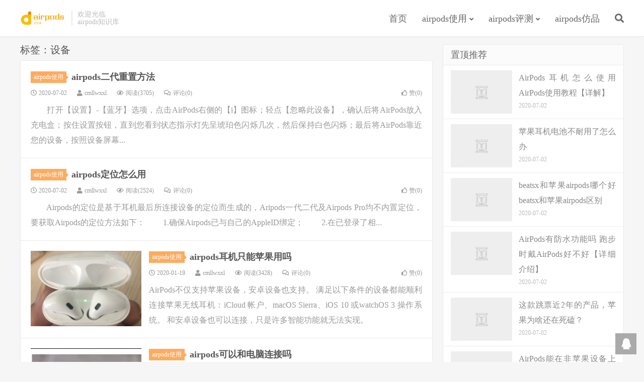

--- FILE ---
content_type: text/html; charset=UTF-8
request_url: http://www.kairpods.com/tag/%E8%AE%BE%E5%A4%87
body_size: 6143
content:
<!DOCTYPE HTML>
<html>
<head>
<meta charset="UTF-8">
<link rel="dns-prefetch" href="//apps.bdimg.com">
<meta http-equiv="X-UA-Compatible" content="IE=11,IE=10,IE=9,IE=8">
<meta name="viewport" content="width=device-width, initial-scale=1.0, user-scalable=0, minimum-scale=1.0, maximum-scale=1.0">
<meta name="apple-mobile-web-app-title" content="airpods知识库">
<meta http-equiv="Cache-Control" content="no-siteapp">
<title>设备-airpods知识库</title>
<link rel='dns-prefetch' href='//s.w.org' />
<link rel='stylesheet' id='BEEPRESSCSS-css'  href='http://www.kairpods.com/wp-content/plugins/beepress/lib/beepress.css?ver=6.3.1' type='text/css' media='screen' />
<link rel='stylesheet' id='wp-block-library-css'  href='http://www.kairpods.com/wp-includes/css/dist/block-library/style.min.css?ver=5.4.18' type='text/css' media='all' />
<link rel='stylesheet' id='_bootstrap-css'  href='http://www.kairpods.com/wp-content/themes/dux/css/bootstrap.min.css?ver=6.0' type='text/css' media='all' />
<link rel='stylesheet' id='_fontawesome-css'  href='http://www.kairpods.com/wp-content/themes/dux/css/font-awesome.min.css?ver=6.0' type='text/css' media='all' />
<link rel='stylesheet' id='_main-css'  href='http://www.kairpods.com/wp-content/themes/dux/css/main.css?ver=6.0' type='text/css' media='all' />
<script type='text/javascript' src='http://www.kairpods.com/wp-content/themes/dux/js/libs/jquery.min.js?ver=6.0'></script>
<script type='text/javascript' src='http://www.kairpods.com/wp-content/plugins/beepress/lib/player.js?ver=6.3.1'></script>
<link rel='https://api.w.org/' href='http://www.kairpods.com/wp-json/' />
<meta name="keywords" content="设备">
<meta name="description" content="">
<style>a:hover, .site-navbar li:hover > a, .site-navbar li.active a:hover, .site-navbar a:hover, .search-on .site-navbar li.navto-search a, .topbar a:hover, .site-nav li.current-menu-item > a, .site-nav li.current-menu-parent > a, .site-search-form a:hover, .branding-primary .btn:hover, .title .more a:hover, .excerpt h2 a:hover, .excerpt .meta a:hover, .excerpt-minic h2 a:hover, .excerpt-minic .meta a:hover, .article-content .wp-caption:hover .wp-caption-text, .article-content a, .article-nav a:hover, .relates a:hover, .widget_links li a:hover, .widget_categories li a:hover, .widget_ui_comments strong, .widget_ui_posts li a:hover .text, .widget_ui_posts .nopic .text:hover , .widget_meta ul a:hover, .tagcloud a:hover, .textwidget a, .textwidget a:hover, .sign h3, #navs .item li a, .url, .url:hover, .excerpt h2 a:hover span, .widget_ui_posts a:hover .text span, .widget-navcontent .item-01 li a:hover span, .excerpt-minic h2 a:hover span, .relates a:hover span{color: #FDAC5F;}.btn-primary, .label-primary, .branding-primary, .post-copyright:hover, .article-tags a, .pagination ul > .active > a, .pagination ul > .active > span, .pagenav .current, .widget_ui_tags .items a:hover, .sign .close-link, .pagemenu li.active a, .pageheader, .resetpasssteps li.active, #navs h2, #navs nav, .btn-primary:hover, .btn-primary:focus, .btn-primary:active, .btn-primary.active, .open > .dropdown-toggle.btn-primary, .tag-clouds a:hover{background-color: #FDAC5F;}.btn-primary, .search-input:focus, #bdcs .bdcs-search-form-input:focus, #submit, .plinks ul li a:hover,.btn-primary:hover, .btn-primary:focus, .btn-primary:active, .btn-primary.active, .open > .dropdown-toggle.btn-primary{border-color: #FDAC5F;}.search-btn, .label-primary, #bdcs .bdcs-search-form-submit, #submit, .excerpt .cat{background-color: #FDAC5F;}.excerpt .cat i{border-left-color:#FDAC5F;}@media (max-width: 720px) {.site-navbar li.active a, .site-navbar li.active a:hover, .m-nav-show .m-icon-nav{color: #FDAC5F;}}@media (max-width: 480px) {.pagination ul > li.next-page a{background-color:#FDAC5F;}}.post-actions .action.action-like,.pagemenu li.current-menu-item > a{background-color: #FDAC5F;}.catleader h1{border-left-color: #FDAC5F;}.loop-product-filters ul .current-cat>a{color: #FDAC5F;}</style>
<!--HEADER_CODE_START-->
<meta name="baidu-site-verification" content="mwG59R02aS" />
<meta name="360-site-verification" content="95b3080ad830b1393b7cec0e87fd3a6a" />
<meta name="sogou_site_verification" content="nCeKcUsl26"/>
<meta name="shenma-site-verification" content="784b9509cb7249430cf1d4d0ad8ad4f6_1577256165"> 
<script data-ad-client="ca-pub-8878431868168082" async src="https://pagead2.googlesyndication.com/pagead/js/adsbygoogle.js"></script>
<meta name="wlhlauth" content="7cbe06c2a57aff0a81a2fbd1d80f6701"/>
<!--HEADER_CODE_END-->
<link rel="shortcut icon" href="http://www.kairpods.com/favicon.ico">
<!--[if lt IE 9]><script src="http://www.kairpods.com/wp-content/themes/dux/js/libs/html5.min.js"></script><![endif]-->
</head>
<body class="archive tag tag-39 m-excerpt-cat topbar-off site-layout-2 text-justify-on">
<header class="header">
	<div class="container">
		<div class="logo"><a href="http://www.kairpods.com" title="airpods知识库-让你变身airpods使用达人"><img src="https://www.kairpods.com/wp-content/uploads/2019/12/logo.png" alt="airpods知识库-让你变身airpods使用达人">airpods知识库</a></div>		<div class="brand">欢迎光临<br>airpods知识库</div>		<ul class="site-nav site-navbar">
			<li id="menu-item-9" class="menu-item menu-item-type-custom menu-item-object-custom menu-item-home menu-item-9"><a href="https://www.kairpods.com">首页</a></li>
<li id="menu-item-6" class="menu-item menu-item-type-taxonomy menu-item-object-category menu-item-has-children menu-item-6"><a href="http://www.kairpods.com/xh">airpods使用</a>
<ul class="sub-menu">
	<li id="menu-item-7" class="menu-item menu-item-type-taxonomy menu-item-object-category menu-item-7"><a href="http://www.kairpods.com/xh/onegeneration">airpods一代</a></li>
	<li id="menu-item-8" class="menu-item menu-item-type-taxonomy menu-item-object-category menu-item-8"><a href="http://www.kairpods.com/xh/twogeneration">airpods二代</a></li>
</ul>
</li>
<li id="menu-item-12" class="menu-item menu-item-type-taxonomy menu-item-object-category menu-item-has-children menu-item-12"><a href="http://www.kairpods.com/review">airpods评测</a>
<ul class="sub-menu">
	<li id="menu-item-13" class="menu-item menu-item-type-taxonomy menu-item-object-category menu-item-13"><a href="http://www.kairpods.com/review/onereview">airpods一代</a></li>
	<li id="menu-item-14" class="menu-item menu-item-type-taxonomy menu-item-object-category menu-item-14"><a href="http://www.kairpods.com/review/tworeview">airpods一代</a></li>
</ul>
</li>
<li id="menu-item-10" class="menu-item menu-item-type-taxonomy menu-item-object-category menu-item-10"><a href="http://www.kairpods.com/imitation">airpods仿品</a></li>
							<li class="navto-search"><a href="javascript:;" class="search-show active"><i class="fa fa-search"></i></a></li>
					</ul>
						<i class="fa fa-bars m-icon-nav"></i>
			</div>
</header>
<div class="site-search">
	<div class="container">
		<form method="get" class="site-search-form" action="http://www.kairpods.com/" ><input class="search-input" name="s" type="text" placeholder="输入关键字" value=""><button class="search-btn" type="submit"><i class="fa fa-search"></i></button></form>	</div>
</div>
<section class="container">
	<div class="content-wrap">
	<div class="content">
				<div class="pagetitle"><h1>标签：设备</h1></div><article class="excerpt excerpt-1 excerpt-text"><header><a class="cat" href="http://www.kairpods.com/xh">airpods使用<i></i></a> <h2><a href="http://www.kairpods.com/1198.html" title="airpods二代重置方法-airpods知识库">airpods二代重置方法</a></h2></header><p class="meta"><time><i class="fa fa-clock-o"></i>2020-07-02</time><span class="author"><i class="fa fa-user"></i>cmllwxxl</span><span class="pv"><i class="fa fa-eye"></i>阅读(3705)</span><a class="pc" href="http://www.kairpods.com/1198.html#respond"><i class="fa fa-comments-o"></i>评论(0)</a><a href="javascript:;" etap="like" class="post-like" data-pid="1198"><i class="fa fa-thumbs-o-up"></i>赞(<span>0</span>)</a></p><p class="note">　　打开【设置】-【蓝牙】选项，点击AirPods右侧的【i】图标；轻点【忽略此设备】，确认后将AirPods放入充电盒；按住设置按钮，直到您看到状态指示灯先呈琥珀色闪烁几次，然后保持白色闪烁；最后将AirPods靠近您的设备，按照设备屏幕...</p></article><article class="excerpt excerpt-2 excerpt-text"><header><a class="cat" href="http://www.kairpods.com/xh">airpods使用<i></i></a> <h2><a href="http://www.kairpods.com/1177.html" title="airpods定位怎么用-airpods知识库">airpods定位怎么用</a></h2></header><p class="meta"><time><i class="fa fa-clock-o"></i>2020-07-02</time><span class="author"><i class="fa fa-user"></i>cmllwxxl</span><span class="pv"><i class="fa fa-eye"></i>阅读(2524)</span><a class="pc" href="http://www.kairpods.com/1177.html#respond"><i class="fa fa-comments-o"></i>评论(0)</a><a href="javascript:;" etap="like" class="post-like" data-pid="1177"><i class="fa fa-thumbs-o-up"></i>赞(<span>0</span>)</a></p><p class="note">　　Airpods的定位是基于耳机最后所连接设备的定位而生成的，Aripods一代二代及Airpods Pro均不内置定位，要获取Airpods的定位方法如下： 　　1.确保Airpods已与自己的AppleID绑定； 　　2.在已登录了相...</p></article><article class="excerpt excerpt-3"><a class="focus" href="http://www.kairpods.com/588.html"><img data-src="http://www.kairpods.com/wp-content/uploads/2020/01/ec1747f0e93ce2ab1a846bf479990a0a.png" alt="airpods耳机只能苹果用吗-airpods知识库" src="http://www.kairpods.com/wp-content/themes/dux/img/thumbnail.png" class="thumb"></a><header><a class="cat" href="http://www.kairpods.com/xh">airpods使用<i></i></a> <h2><a href="http://www.kairpods.com/588.html" title="airpods耳机只能苹果用吗-airpods知识库">airpods耳机只能苹果用吗</a></h2></header><p class="meta"><time><i class="fa fa-clock-o"></i>2020-01-19</time><span class="author"><i class="fa fa-user"></i>cmllwxxl</span><span class="pv"><i class="fa fa-eye"></i>阅读(3428)</span><a class="pc" href="http://www.kairpods.com/588.html#respond"><i class="fa fa-comments-o"></i>评论(0)</a><a href="javascript:;" etap="like" class="post-like" data-pid="588"><i class="fa fa-thumbs-o-up"></i>赞(<span>0</span>)</a></p><p class="note">AirPods不仅支持苹果设备，安卓设备也支持。 满足以下条件的设备都能顺利连接苹果无线耳机：iCloud 帐户、macOS Sierra、iOS 10 或watchOS 3 操作系统。 和安卓设备也可以连接，只是许多智能功能就无法实现。</p></article><article class="excerpt excerpt-4"><a class="focus" href="http://www.kairpods.com/536.html"><img data-src="http://www.kairpods.com/wp-content/uploads/2020/01/a8811e80cc33a624a0addb1b2e1f8449-220x150.png" alt="airpods可以和电脑连接吗-airpods知识库" src="http://www.kairpods.com/wp-content/themes/dux/img/thumbnail.png" class="thumb"></a><header><a class="cat" href="http://www.kairpods.com/xh">airpods使用<i></i></a> <h2><a href="http://www.kairpods.com/536.html" title="airpods可以和电脑连接吗-airpods知识库">airpods可以和电脑连接吗</a></h2></header><p class="meta"><time><i class="fa fa-clock-o"></i>2020-01-18</time><span class="author"><i class="fa fa-user"></i>cmllwxxl</span><span class="pv"><i class="fa fa-eye"></i>阅读(3299)</span><a class="pc" href="http://www.kairpods.com/536.html#respond"><i class="fa fa-comments-o"></i>评论(0)</a><a href="javascript:;" etap="like" class="post-like" data-pid="536"><i class="fa fa-thumbs-o-up"></i>赞(<span>0</span>)</a></p><p class="note">airpods可以和电脑连接的。 1、如果 AirPods 在耳机盒中，请打开盒盖。 2、在Windows 10上，在任务栏的通知区域找到蓝牙图标，右键单击蓝牙图标，选择添加蓝牙设备，将弹出蓝牙和其他设备的设置窗口。 3、添加蓝牙设备。在“...</p></article><article class="excerpt excerpt-5"><a class="focus" href="http://www.kairpods.com/161.html"><img data-src="http://www.kairpods.com/wp-content/uploads/2019/12/4ffce04d92a4d6cb21c1494cdfcd6dc1-1.gif" alt="AirPods 无法连接 iOS 设备怎么办？-airpods知识库" src="http://www.kairpods.com/wp-content/themes/dux/img/thumbnail.png" class="thumb"></a><header><a class="cat" href="http://www.kairpods.com/xh">airpods使用<i></i></a> <h2><a href="http://www.kairpods.com/161.html" title="AirPods 无法连接 iOS 设备怎么办？-airpods知识库">AirPods 无法连接 iOS 设备怎么办？</a></h2></header><p class="meta"><time><i class="fa fa-clock-o"></i>2019-12-30</time><span class="author"><i class="fa fa-user"></i>cmllwxxl</span><span class="pv"><i class="fa fa-eye"></i>阅读(2475)</span><a class="pc" href="http://www.kairpods.com/161.html#respond"><i class="fa fa-comments-o"></i>评论(0)</a><a href="javascript:;" etap="like" class="post-like" data-pid="161"><i class="fa fa-thumbs-o-up"></i>赞(<span>0</span>)</a></p><p class="note">如果您的 AirPods 无法连接到 iPhone 或其它设备，可以参考如下方式进行解决： 1.确保 AirPods 已充好电。 2.确保您要连接的设备已启用蓝牙功能。 3.确保选择 AirPods 作为音频设备。 如果仍然无法连接设备，您...</p></article>	</div>
	</div>
	<div class="sidebar">
<div class="widget widget_ui_posts"><h3>置顶推荐</h3><ul><li><a href="http://www.kairpods.com/1292.html"><span class="thumbnail"><img data-thumb="default" src="http://www.kairpods.com/wp-content/themes/dux/img/thumbnail.png" class="thumb"></span><span class="text">AirPods耳机怎么使用 AirPods使用教程【详解】</span><span class="muted">2020-07-02</span></a></li>
<li><a href="http://www.kairpods.com/1291.html"><span class="thumbnail"><img data-thumb="default" src="http://www.kairpods.com/wp-content/themes/dux/img/thumbnail.png" class="thumb"></span><span class="text">苹果耳机电池不耐用了怎么办</span><span class="muted">2020-07-02</span></a></li>
<li><a href="http://www.kairpods.com/1290.html"><span class="thumbnail"><img data-thumb="default" src="http://www.kairpods.com/wp-content/themes/dux/img/thumbnail.png" class="thumb"></span><span class="text">beatsx和苹果airpods哪个好 beatsx和苹果airpods区别</span><span class="muted">2020-07-02</span></a></li>
<li><a href="http://www.kairpods.com/1289.html"><span class="thumbnail"><img data-thumb="default" src="http://www.kairpods.com/wp-content/themes/dux/img/thumbnail.png" class="thumb"></span><span class="text">AirPods有防水功能吗 跑步时戴AirPods好不好【详细介绍】</span><span class="muted">2020-07-02</span></a></li>
<li><a href="http://www.kairpods.com/1288.html"><span class="thumbnail"><img data-thumb="default" src="http://www.kairpods.com/wp-content/themes/dux/img/thumbnail.png" class="thumb"></span><span class="text">这款跳票近2年的产品，苹果为啥还在死磕？</span><span class="muted">2020-07-02</span></a></li>
<li><a href="http://www.kairpods.com/1287.html"><span class="thumbnail"><img data-thumb="default" src="http://www.kairpods.com/wp-content/themes/dux/img/thumbnail.png" class="thumb"></span><span class="text">AirPods能在非苹果设备上用吗 能在Android设备上使用吗【详解】</span><span class="muted">2020-07-02</span></a></li>
</ul></div>		<div class="widget widget_recent_entries">		<h3>近期文章</h3>		<ul>
											<li>
					<a href="http://www.kairpods.com/1292.html">AirPods耳机怎么使用 AirPods使用教程【详解】</a>
									</li>
											<li>
					<a href="http://www.kairpods.com/1291.html">苹果耳机电池不耐用了怎么办</a>
									</li>
											<li>
					<a href="http://www.kairpods.com/1290.html">beatsx和苹果airpods哪个好 beatsx和苹果airpods区别</a>
									</li>
											<li>
					<a href="http://www.kairpods.com/1289.html">AirPods有防水功能吗 跑步时戴AirPods好不好【详细介绍】</a>
									</li>
											<li>
					<a href="http://www.kairpods.com/1288.html">这款跳票近2年的产品，苹果为啥还在死磕？</a>
									</li>
					</ul>
		</div><div class="widget widget_ui_tags"><h3>热门标签</h3><div class="items"><a href="http://www.kairpods.com/tag/airpods">airpods (210)</a><a href="http://www.kairpods.com/tag/%e5%85%85%e7%94%b5">充电 (55)</a><a href="http://www.kairpods.com/tag/airpod">airpod (36)</a><a href="http://www.kairpods.com/tag/%e8%80%b3%e6%9c%ba">耳机 (30)</a><a href="http://www.kairpods.com/tag/pro">pro (20)</a><a href="http://www.kairpods.com/tag/%e8%93%9d%e7%89%99">蓝牙 (19)</a><a href="http://www.kairpods.com/tag/iphone">iphone (19)</a><a href="http://www.kairpods.com/tag/s">s (19)</a><a href="http://www.kairpods.com/tag/%e9%85%8d%e5%af%b9">配对 (14)</a><a href="http://www.kairpods.com/tag/%e8%bf%9e%e6%8e%a5">连接 (13)</a><a href="http://www.kairpods.com/tag/%e6%97%a0%e7%ba%bf">无线 (13)</a><a href="http://www.kairpods.com/tag/a">a (12)</a><a href="http://www.kairpods.com/tag/%e5%ba%8f%e5%88%97%e5%8f%b7">序列号 (10)</a><a href="http://www.kairpods.com/tag/%e6%89%8b%e6%9c%ba">手机 (9)</a><a href="http://www.kairpods.com/tag/%e7%94%b5%e9%87%8f">电量 (7)</a><a href="http://www.kairpods.com/tag/airpods%e4%ba%8c%e4%bb%a3">airpods二代 (6)</a><a href="http://www.kairpods.com/tag/%e9%9f%b3%e9%87%8f">音量 (6)</a><a href="http://www.kairpods.com/tag/%e6%9c%89%e7%ba%bf">有线 (6)</a><a href="http://www.kairpods.com/tag/airpods2">AirPods2 (6)</a><a href="http://www.kairpods.com/tag/%e5%8f%8c%e5%87%bb">双击 (6)</a><a href="http://www.kairpods.com/tag/%e4%ba%8c%e4%bb%a3">二代 (6)</a><a href="http://www.kairpods.com/tag/%e8%ae%be%e5%a4%87">设备 (5)</a><a href="http://www.kairpods.com/tag/%e7%94%b5%e6%b1%a0">电池 (5)</a><a href="http://www.kairpods.com/tag/%e8%8b%b9%e6%9e%9c">苹果 (5)</a><a href="http://www.kairpods.com/tag/%e7%82%b9%e5%87%bb">点击 (5)</a><a href="http://www.kairpods.com/tag/%e9%98%b2%e6%b0%b4">防水 (5)</a><a href="http://www.kairpods.com/tag/%e5%ae%89%e5%8d%93">安卓 (4)</a><a href="http://www.kairpods.com/tag/siri">siri (4)</a><a href="http://www.kairpods.com/tag/%e8%80%b3%e5%a1%9e">耳塞 (4)</a><a href="http://www.kairpods.com/tag/%e5%9b%bd%e8%a1%8c">国行 (4)</a></div></div></div></section>


<footer class="footer">
	<div class="container">
						<p>&copy; 2026 <a href="http://www.kairpods.com">airpods知识库</a> &nbsp; <a href="http://www.kairpods.com/sitemap.xml">网站地图</a> | 
<a href="https://www.cdn5.com" target="_blank">高防CDN</a></p>
		<script>
var _hmt = _hmt || [];
(function() {
  var hm = document.createElement("script");
  hm.src = "https://hm.baidu.com/hm.js?aaa1a7070f43aa7c4e1b09114791aac9";
  var s = document.getElementsByTagName("script")[0]; 
  s.parentNode.insertBefore(hm, s);
})();
</script>

<!--百度自动收录-->
<script>
(function(){
    var bp = document.createElement('script');
    var curProtocol = window.location.protocol.split(':')[0];
    if (curProtocol === 'https') {
        bp.src = 'https://zz.bdstatic.com/linksubmit/push.js';
    }
    else {
        bp.src = 'http://push.zhanzhang.baidu.com/push.js';
    }
    var s = document.getElementsByTagName("script")[0];
    s.parentNode.insertBefore(bp, s);
})();
</script>

<!--360自动收录-->
<script>
(function(){
var src = "https://jspassport.ssl.qhimg.com/11.0.1.js?d182b3f28525f2db83acfaaf6e696dba";
document.write('<script src="' + src + '" id="sozz"></script>');
})();
</script>
	</div>
</footer>


<div class="rollbar rollbar-rb"><ul><li><a target="_blank" href="http://wpa.qq.com/msgrd?v=3&uin=937373201&site=qq&menu=yes"><i class="fa fa-qq"></i><span>QQ咨询</span></a><h6>QQ咨询<i></i></h6></li><li class="rollbar-totop"><a href="javascript:(jsui.scrollTo());"><i class="fa fa-angle-up"></i><span>回顶</span></a><h6>回顶部<i></i></h6></li></ul></div>
<script>
window.jsui={
	www: 'http://www.kairpods.com',
	uri: 'http://www.kairpods.com/wp-content/themes/dux',
	ver: '6.0',
	roll: ["1","2"],
	ajaxpager: '0',
	url_rp: ''
};
</script>
<script type='text/javascript' src='http://www.kairpods.com/wp-content/plugins/beepress/lib/beepress-front.js?ver=6.3.1'></script>
<script type='text/javascript' src='http://www.kairpods.com/wp-content/themes/dux/js/libs/bootstrap.min.js?ver=6.0'></script>
<script type='text/javascript' src='http://www.kairpods.com/wp-content/themes/dux/js/loader.js?ver=6.0'></script>
<script type='text/javascript' src='http://www.kairpods.com/wp-includes/js/wp-embed.min.js?ver=5.4.18'></script>
</body>
</html>

--- FILE ---
content_type: text/html; charset=utf-8
request_url: https://www.google.com/recaptcha/api2/aframe
body_size: 265
content:
<!DOCTYPE HTML><html><head><meta http-equiv="content-type" content="text/html; charset=UTF-8"></head><body><script nonce="WPa7e1JErtW1LIHCQiJdew">/** Anti-fraud and anti-abuse applications only. See google.com/recaptcha */ try{var clients={'sodar':'https://pagead2.googlesyndication.com/pagead/sodar?'};window.addEventListener("message",function(a){try{if(a.source===window.parent){var b=JSON.parse(a.data);var c=clients[b['id']];if(c){var d=document.createElement('img');d.src=c+b['params']+'&rc='+(localStorage.getItem("rc::a")?sessionStorage.getItem("rc::b"):"");window.document.body.appendChild(d);sessionStorage.setItem("rc::e",parseInt(sessionStorage.getItem("rc::e")||0)+1);localStorage.setItem("rc::h",'1768774752801');}}}catch(b){}});window.parent.postMessage("_grecaptcha_ready", "*");}catch(b){}</script></body></html>